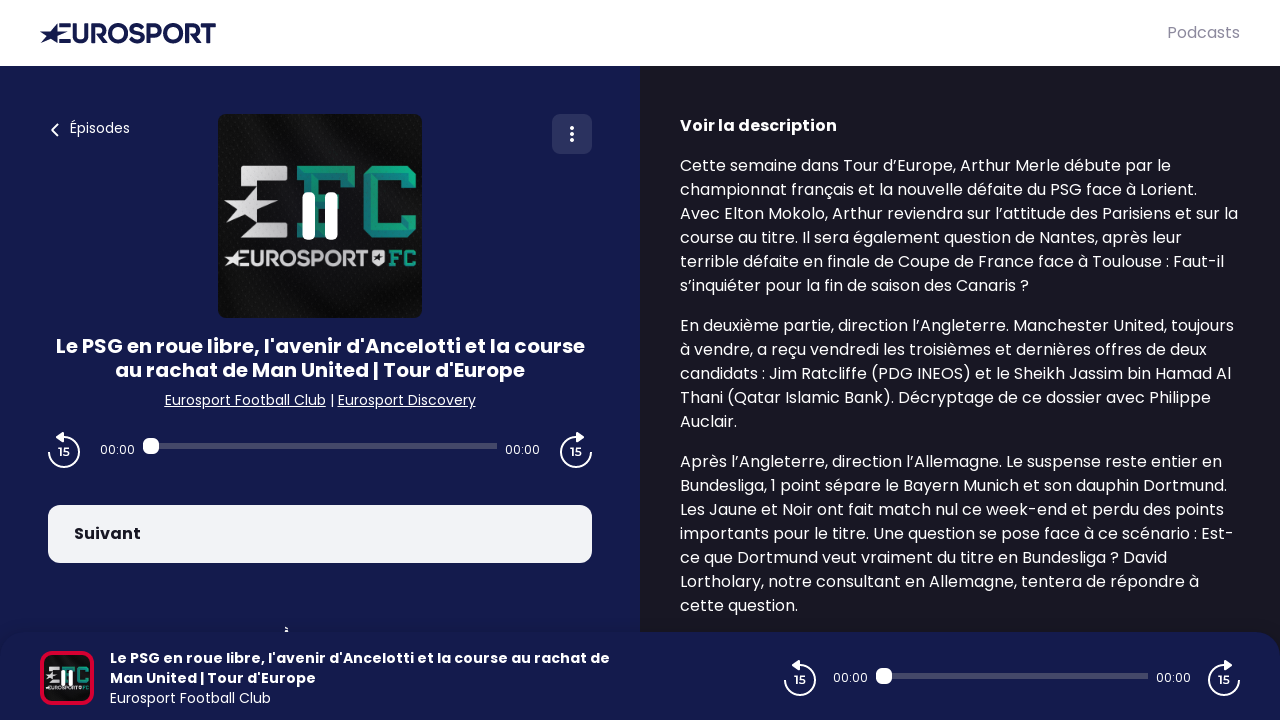

--- FILE ---
content_type: text/css; charset=UTF-8
request_url: https://podcasts.eurosport.fr/eurosport/style.css?v=1.3.04-production
body_size: 58
content:
body {
  --color-brand: #141b4d;
  --color-primary: #d50032;
  --color-black: #181724;
  --color-player: #141b4d;
  --color-font-player: #fff;
  --color-secondary: #8d8a9e;
  --player-slide-background-after: #444869;
}

body.embed {
  --player-slide-background-before: #141b4d;
  --player-slide-background-after: #dfe0e2;
  --player-slide-position-circle-color: #d50032;
  --podcasts-title-color: #d50032;
  --player-btn-color: #141b4d;
  --btn-primary-color: #141b4d;
  --btn-primary-background: #141b4d;
  --btn-primary-background-hover: #141b4d;
}


--- FILE ---
content_type: application/javascript; charset=UTF-8
request_url: https://podcasts.eurosport.fr/_nuxt/12cd2e8.js
body_size: 36
content:
(window.webpackJsonp=window.webpackJsonp||[]).push([[38],{960:function(n,e,t){"use strict";t.r(e);var c={name:"EmptyChoice"},l=t(2),component=Object(l.a)(c,function(){return(0,this._self._c)("div")},[],!1,null,null,null);e.default=component.exports}}]);